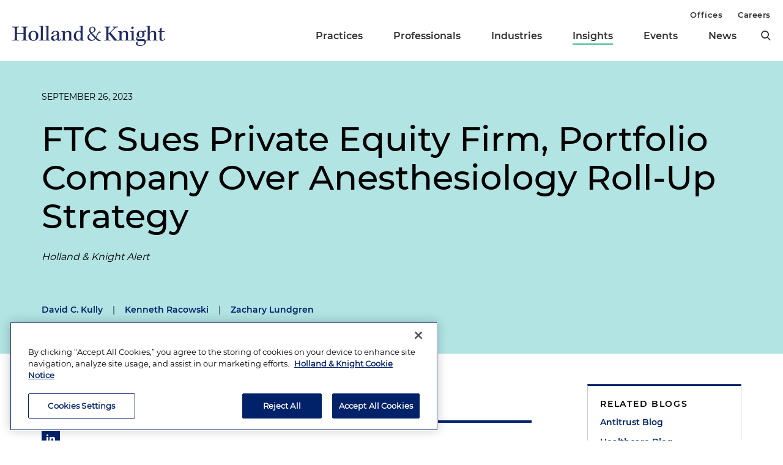

--- FILE ---
content_type: text/html; charset=utf-8
request_url: https://www.hklaw.com/en/insights/publications/2023/09/ftc-sues-private-equity-firm-portfolio-company-over-anesthesiology
body_size: 18206
content:



<!DOCTYPE html>

<html lang="en">
<head>
    

    <!-- OneTrust Cookies Consent Notice start -->
    <script src="https://cdn.cookielaw.org/scripttemplates/otSDKStub.js" type="text/javascript" charset="UTF-8" data-domain-script="75996dfb-d80c-4fde-8d47-25cde284da8b"></script>
    <script type="text/javascript" src="https://cdn.cookielaw.org/consent/75996dfb-d80c-4fde-8d47-25cde284da8b/OtAutoBlock.js"></script>
    <script type="text/javascript">
        function OptanonWrapper() {
            // Get initial OnetrustActiveGroups ids
            if (typeof OptanonWrapperCount == "undefined") {
                otGetInitialGrps();
            }

            //Delete cookies
            otDeleteCookie(otIniGrps);

            // Assign OnetrustActiveGroups to custom variable
            function otGetInitialGrps() {
                OptanonWrapperCount = '';
                otIniGrps = OnetrustActiveGroups;
                //console.log("otGetInitialGrps", otIniGrps)
            }

            function otDeleteCookie(iniOptGrpId) {
                var otDomainGrps = JSON.parse(JSON.stringify(Optanon.GetDomainData().Groups));
                var otDeletedGrpIds = otGetInactiveId(iniOptGrpId, OnetrustActiveGroups);

                if (otDeletedGrpIds.length != 0 && otDomainGrps.length != 0) {
                    for (var i = 0; i < otDomainGrps.length; i++) {
                        //Check if CustomGroupId matches
                        if (otDomainGrps[i]['CustomGroupId'] != '' && otDeletedGrpIds.includes(otDomainGrps[i]['CustomGroupId'])) {
                            for (var j = 0; j < otDomainGrps[i]['Cookies'].length; j++) {
                                //console.log("otDeleteCookie",otDomainGrps[i]['Cookies'][j]['Name'])
                                //Delete cookie
                                eraseCookie(otDomainGrps[i]['Cookies'][j]['Name']);
                            }
                        }

                        //Check if Hostid matches
                        if (otDomainGrps[i]['Hosts'].length != 0) {
                            for (var j = 0; j < otDomainGrps[i]['Hosts'].length; j++) {
                                //Check if HostId presents in the deleted list and cookie array is not blank
                                if (otDeletedGrpIds.includes(otDomainGrps[i]['Hosts'][j]['HostId']) && otDomainGrps[i]['Hosts'][j]['Cookies'].length != 0) {
                                    for (var k = 0; k < otDomainGrps[i]['Hosts'][j]['Cookies'].length; k++) {
                                        //Delete cookie
                                        eraseCookie(otDomainGrps[i]['Hosts'][j]['Cookies'][k]['Name']);
                                    }
                                }
                            }
                        }

                        //Manually delete GA4 cookie
                        if (cookieExists('_ga_VS7NE774EZ')) {
                            eraseCookie('_ga_VS7NE774EZ');
                        }
                    }
                }

                otGetInitialGrps(); //Reassign new group ids
            }

            //Get inactive ids
            function otGetInactiveId(customIniId, otActiveGrp) {
                //Initial OnetrustActiveGroups
                // console.log("otGetInactiveId",customIniId)
                customIniId = customIniId.split(",");
                customIniId = customIniId.filter(Boolean);

                //After action OnetrustActiveGroups
                otActiveGrp = otActiveGrp.split(",");
                otActiveGrp = otActiveGrp.filter(Boolean);

                var result = [];
                for (var i = 0; i < customIniId.length; i++) {
                    if (otActiveGrp.indexOf(customIniId[i]) <= -1) {
                        result.push(customIniId[i]);
                    }
                }

                return result;
            }

            //Check if cookie exists
            function cookieExists(name) {
                var cks = document.cookie.split(';');
                for (i = 0; i < cks.length; i++)
                    if (cks[i].split('=')[0].trim() == name) return true;
            }

            //Delete cookie
            function eraseCookie(name) {
                if (name.includes('_gat_UA-')) {
                    name += '28805638-1'; // need to hardcode GA ID, so that it's deleted immediately
                }

                //Delete root path cookies
                domainName = window.location.hostname.substring(window.location.hostname.indexOf('.'), window.location.hostname.length); // need to do this due to hosting/ssl certs
                document.cookie = name + '=; Max-Age=-99999999; Path=/;Domain=' + domainName;
                document.cookie = name + '=; Max-Age=-99999999; Path=/;';

                //Delete LSO incase LSO being used, cna be commented out.
                localStorage.removeItem(name);

                //Check for the current path of the page
                pathArray = window.location.pathname.split('/');

                //Loop through path hierarchy and delete potential cookies at each path.
                for (var i = 0; i < pathArray.length; i++) {
                    if (pathArray[i]) {
                        //Build the path string from the Path Array e.g /site/login
                        var currentPath = pathArray.slice(0, i + 1).join('/');
                        document.cookie = name + '=; Max-Age=-99999999; Path=' + currentPath + ';Domain=' + domainName;
                        document.cookie = name + '=; Max-Age=-99999999; Path=' + currentPath + ';';
                        //Maybe path has a trailing slash!
                        document.cookie = name + '=; Max-Age=-99999999; Path=' + currentPath + '/;Domain=' + domainName;
                        document.cookie = name + '=; Max-Age=-99999999; Path=' + currentPath + '/;';
                    }
                }
            }
        }
    </script>
    <!-- OneTrust Cookies Consent Notice end -->


        <!-- Google Tag Manager -->
        <script>
        (function(w,d,s,l,i){w[l]=w[l]||[];w[l].push({'gtm.start':
        new Date().getTime(),event:'gtm.js'});var f=d.getElementsByTagName(s)[0],
        j=d.createElement(s),dl=l!='dataLayer'?'&l='+l:'';j.async=true;j.src=
        'https://www.googletagmanager.com/gtm.js?id='+i+dl;f.parentNode.insertBefore(j,f);
        })(window,document,'script','dataLayer','GTM-N3LVKJ5');
        </script>
        <!-- End Google Tag Manager -->

    <meta name="viewport" content="width=device-width, initial-scale=1">
    <meta charset="UTF-8">
    <meta http-equiv="X-UA-Compatible" content="ie=edge">

    <title>FTC Sues Private Equity Firm, Portfolio Company Over Anesthesiology Roll-Up Strategy | Insights | Holland &amp; Knight</title>
    <meta name="title" content="FTC Sues Private Equity Firm, Portfolio Company Over Anesthesiology Roll-Up Strategy | Insights | Holland &amp; Knight" />
<meta name="description" content="The FTC sued a private equity firm in the U.S. District Court for the Southern District of Texas over an alleged decade-long &quot;roll-up&quot; strategy to consolidate anesthesiology practices in Texas." />
<meta name="keywords" content="Federal Trade Commission FTC, private equity roll-up strategy, consolidate anesthesiology practices, Texas anesthesiology practice, Department of Justice Antitrust Division, antitrust enforcement action" />

    <link rel="canonical" href="https://www.hklaw.com/en/insights/publications/2023/09/ftc-sues-private-equity-firm-portfolio-company-over-anesthesiology" />

<meta property="og:url" content="https://www.hklaw.com/en/insights/publications/2023/09/ftc-sues-private-equity-firm-portfolio-company-over-anesthesiology" />
<meta property="og:type" content="website" />
<meta property="og:title" content="FTC Sues Private Equity Firm, Portfolio Company Over Anesthesiology Roll-Up Strategy | Insights | Holland &amp; Knight" />
<meta property="og:description" content="" />

    <meta property="og:image" content="https://www.hklaw.com/-/media/images/twittercards/hk_opengraph.png?rev=ec0d75523b1f4e68920e3e1b42304866&amp;sc_lang=en&amp;hash=3345DDE33F8D43A99B42BABA11D22AF8" />

<meta name="twitter:card" content="summary_large_image">
<meta name="twitter:site" content="">
<meta name="twitter:title" content="FTC Sues Private Equity Firm, Portfolio Company Over Anesthesiology Roll-Up Strategy | Insights | Holland &amp; Knight">
<meta name="twitter:description" content="">

    <meta name="twitter:image:src" content="https://www.hklaw.com/-/media/images/twittercards/hk_twitter_card.png?rev=ed4e2c2bafc247469547342299071b2f&amp;sc_lang=en&amp;hash=98A0A6EF52623D0A1A598D8B4D70C06E">

    <meta name="oni_section" content="insights">

        <link rel="alternate" hreflang="en" href="https://www.hklaw.com/en/insights/publications/2023/09/ftc-sues-private-equity-firm-portfolio-company-over-anesthesiology" />

        <meta name="industry" content="Healthcare &amp; Life Sciences" />

        <meta name="practice" content="Antitrust" />
        <meta name="practice" content="Compliance Services" />
        <meta name="practice" content="Consumer Protection Defense and Compliance" />
        <meta name="practice" content="Healthcare" />
        <meta name="practice" content="Healthcare Antitrust" />
        <meta name="practice" content="Litigation and Dispute Resolution" />
        <meta name="practice" content="Private Equity" />

        <meta name="author" content="David C. Kully" />
        <meta name="author" content="Kenneth Racowski" />
        <meta name="author" content="Zachary Lundgren" />


    <link rel="stylesheet" href="/assets/public/main.v-y3ijnbsxqxkeuxk6ihzn3w.css">
</head>
<body>
        <!-- Google Tag Manager (noscript) -->
        <noscript>
            <iframe src="https://www.googletagmanager.com/ns.html?id=GTM-N3LVKJ5"
                    height="0" width="0" style="display:none;visibility:hidden"></iframe>
        </noscript>
        <!-- End Google Tag Manager (noscript) -->

    <!--stopindex--> 

    <div class="app" id="app">
        <a class="hidden-content" href="#content">Skip to content</a>
        <div is="navbar" inline-template="inline-template" v-bind:search-landing-url="'/en/search'">
    <header>
        <div class="navbar__filler" v-bind:class="{ 'navbar__filler--show': isNavLocked }"></div>
        <div class="navbar " v-bind:class="{ 'navbar--nav-locked': isNavLocked }">
            <div class="navbar__wrapper container">
                <div class="navbar__primary">

                    <a class="navbar__logo-link" href="/">
                            <img class="navbar__logo" src="/-/media/images/global/hklogo_full.png?rev=59945fa4d93f4c72862de43f8622186a&amp;sc_lang=en&amp;hash=E540B32F80CDCB6E89401827A4AEE8B6" alt="Holland &amp; Knight" />
                            <img class="navbar__logo-mobile" src="/-/media/images/global/hklogo_full.png?rev=59945fa4d93f4c72862de43f8622186a&amp;sc_lang=en&amp;hash=E540B32F80CDCB6E89401827A4AEE8B6" alt="Holland &amp; Knight" />
                    </a>

                    <div class="navbar__links" v-bind:class="{ 'navbar__links--visible': isMenuOpen }">
                        <div class="navbar__primary-links">
                                    <div class="navbar__item navbar__item--primary">
                                        <a class="navbar__link navbar__link--primary "
                                           target=""
                                           rel=""
                                           href="/en/services/practices">Practices</a>
                                    </div>
                                    <div class="navbar__item navbar__item--primary">
                                        <a class="navbar__link navbar__link--primary "
                                           target=""
                                           rel=""
                                           href="/en/professionals">Professionals</a>
                                    </div>
                                    <div class="navbar__item navbar__item--primary">
                                        <a class="navbar__link navbar__link--primary "
                                           target=""
                                           rel=""
                                           href="/en/services/industries">Industries</a>
                                    </div>
                                    <div class="navbar__item navbar__item--primary">
                                        <a class="navbar__link navbar__link--primary navbar__link--active"
                                           target=""
                                           rel=""
                                           href="/en/insights">Insights</a>
                                    </div>
                                    <div class="navbar__item navbar__item--primary">
                                        <a class="navbar__link navbar__link--primary "
                                           target=""
                                           rel=""
                                           href="/en/events">Events</a>
                                    </div>
                                    <div class="navbar__item navbar__item--primary">
                                        <a class="navbar__link navbar__link--primary "
                                           target=""
                                           rel=""
                                           href="/en/news">News</a>
                                    </div>
                            <button aria-label="search" class="icon icon__search navbar__search" v-on:click="toggleSearch()"></button>
                            <button aria-label="close" class="icon navbar__close-search" v-on:click="closeSearch()" v-bind:class="{ 'navbar__close-search--visible': isSearchOpen }"></button>
                        </div>
                        <div class="navbar__secondary-links">
                                <div class="navbar__item navbar__item--secondary">
                                    <a class="navbar__link navbar__link--secondary "
                                       href="/en/offices"
                                       target=""
                                       rel="">
                                        Offices
                                    </a>
                                </div>
                                <div class="navbar__item navbar__item--secondary">
                                    <a class="navbar__link navbar__link--secondary "
                                       href="/en/careers"
                                       target=""
                                       rel="">
                                        Careers
                                    </a>
                                </div>
                        </div>
                    </div>
                    <div class="navbar__icons">
                        <button class="icon icon__search navbar__mobile-search" v-on:click="openSearch()" v-bind:class="{ 'navbar__mobile-search--hidden': isSearchOpen }"></button>
                        <button class="icon navbar__close-search navbar__mobile-close" v-on:click="closeSearch()" v-bind:class="{ 'navbar__close-search--visible': isSearchOpen }"></button>
                        <button class="navbar__hamburger" v-on:click="openMenu()" v-bind:class="{ 'navbar__hamburger--hidden': isMenuOpen }">Menu</button>
                        <button class="navbar__close" v-on:click="closeMenu()" v-bind:class="{ 'navbar__close--visible': isMenuOpen }"></button>
                    </div>
                </div>
            </div>

            <div class="navbar__search-wrapper" v-bind:class="{ 'navbar__search-wrapper--visible': isSearchOpen }">
                <div class="navbar__search-inner container container--small">
                    <div class="navbar__search-title">Refine search by section</div>
                    <form>
                        <fieldset>
                            <legend style="display: none;"> Refine Search Filters</legend>
                            <div class="navbar__search-filters">
                                <div class="navbar__search-filter-wrapper">
                                    <input v-model="segment" class="navbar__search-filter-option"  aria-label="search-filter-all" name="search-filter" type="radio" id="all-filter" value="" /><span class="navbar__search-filter-button"></span>
                                    <label class="navbar__search-filter-label" for="all-filter">Full Site</label>
                                </div>

                                    <div class="navbar__search-filter-wrapper">
                                        <input v-model="segment" class="navbar__search-filter-option" aria-label="search-filter-Professionals" name="search-filter" type="radio" id="Professionals-filter" value="lawyers" /><span class="navbar__search-filter-button"></span>
                                        <label class="navbar__search-filter-label" for="Professionals-filter">Professionals</label>
                                    </div>
                                    <div class="navbar__search-filter-wrapper">
                                        <input v-model="segment" class="navbar__search-filter-option" aria-label="search-filter-Practices" name="search-filter" type="radio" id="Practices-filter" value="practices" /><span class="navbar__search-filter-button"></span>
                                        <label class="navbar__search-filter-label" for="Practices-filter">Practices</label>
                                    </div>
                                    <div class="navbar__search-filter-wrapper">
                                        <input v-model="segment" class="navbar__search-filter-option" aria-label="search-filter-Industries" name="search-filter" type="radio" id="Industries-filter" value="industries" /><span class="navbar__search-filter-button"></span>
                                        <label class="navbar__search-filter-label" for="Industries-filter">Industries</label>
                                    </div>
                                    <div class="navbar__search-filter-wrapper">
                                        <input v-model="segment" class="navbar__search-filter-option" aria-label="search-filter-Insights" name="search-filter" type="radio" id="Insights-filter" value="insights" /><span class="navbar__search-filter-button"></span>
                                        <label class="navbar__search-filter-label" for="Insights-filter">Insights</label>
                                    </div>
                                    <div class="navbar__search-filter-wrapper">
                                        <input v-model="segment" class="navbar__search-filter-option" aria-label="search-filter-Events" name="search-filter" type="radio" id="Events-filter" value="events" /><span class="navbar__search-filter-button"></span>
                                        <label class="navbar__search-filter-label" for="Events-filter">Events</label>
                                    </div>
                                    <div class="navbar__search-filter-wrapper">
                                        <input v-model="segment" class="navbar__search-filter-option" aria-label="search-filter-News" name="search-filter" type="radio" id="News-filter" value="news" /><span class="navbar__search-filter-button"></span>
                                        <label class="navbar__search-filter-label" for="News-filter">News</label>
                                    </div>
                                    <div class="navbar__search-filter-wrapper">
                                        <input v-model="segment" class="navbar__search-filter-option" aria-label="search-filter-Case Studies" name="search-filter" type="radio" id="Case Studies-filter" value="casestudies" /><span class="navbar__search-filter-button"></span>
                                        <label class="navbar__search-filter-label" for="Case Studies-filter">Case Studies</label>
                                    </div>
                            </div>

                            <div class="navbar__search-input-wrapper">
                                <input class="navbar__search-input"
                                       ref="sitesearchinput"
                                       placeholder="Search"
                                       v-bind:value="keyword"
                                       aria-label="Search Input"
                                       v-on:input="keyword = $event.target.value; updateTypeahead()"
                                       v-on:keyup.enter="navigateToSiteSearchResults()" />

                                <button aria-label="Perform Search" class="icon navbar__search-input-icon" v-on:click="navigateToSiteSearchResults()" type="button"></button>
                            </div>

                            <!-- Typeahead-->
                            <div class="typeahead" v-show="shouldShowTypeahead">
                                <ul class="typeahead__results">
                                    <li class="typeahead__result" v-for="(result, i) in typeaheadResults" v-bind:key="result.url + i">
                                        <a class="typeahead__link" v-bind:href="result.url" v-text="result.name"></a>
                                    </li>

                                    <li class="typeahead__result">
                                        <button class="typeahead__link typeahead__link--view-all" v-on:click="navigateToSiteSearchResults">View All Matching Results</button>
                                    </li>
                                </ul>
                            </div>
                        </fieldset>
                    </form>
                </div>
            </div>
        </div>
    </header>
</div>

        <div role="main" id="content">
                <div class="article-hero article-hero--no-image" style="background-color:#B1E4E3">
        <div class="container container--small">
            <div class="article-hero__wrapper">
                
                <div class="article-hero__info-col">

                        <div class="article-hero__date">September 26, 2023</div>

                    <div class="article-hero__title-section">
                        <h1 class="article-hero__title">FTC Sues Private Equity Firm, Portfolio Company Over Anesthesiology Roll-Up Strategy</h1>

                                                    <div class="article-hero__emphasized-source">Holland & Knight Alert</div>

                    </div>
                    <div class="article-hero__meta">
                                                    <div class="article-hero__authors">
                                        <a class="article-hero__author" href="/en/professionals/k/kully-david-c">David C. Kully</a>
                                        <span class="pipe-divider article-hero__divider">|</span>
                                        <a class="article-hero__author" href="/en/professionals/r/racowski-kenneth">Kenneth Racowski</a>
                                        <span class="pipe-divider article-hero__divider">|</span>
                                        <a class="article-hero__author" href="/en/professionals/l/lundgren-zachary-p-t">Zachary Lundgren</a>
                            </div>
                    </div>
                </div>
            </div>
        </div>
    </div>


<div class="container container--small">
    <div class="article-columns">
        <div class="article-columns__left">
                <div class="social-icons">
                <a href="https://pdf.hklaw.com/pdfrenderer.svc/v1/abcpdf11/GetRenderedPdfByUrl/FTC Sues Private Equity Firm Portfolio Company Over Anesthesiology.pdf/?url=https%3a%2f%2fwww.hklaw.com%2fen%2finsights%2fpublications%2f2023%2f09%2fftc-sues-private-equity-firm-portfolio-company-over-anesthesiology%3fpdf%3d1" target="_blank" rel="noopener" class="social-icons__icon social-icons__icon--pdf"></a>
                <a href="mailto:?subject=Check%20out%20this%20article%20from%20Holland%20%26%20Knight&amp;body=https%3a%2f%2fwww.hklaw.com%2fen%2finsights%2fpublications%2f2023%2f09%2fftc-sues-private-equity-firm-portfolio-company-over-anesthesiology" target="" rel="" class="social-icons__icon social-icons__icon--email"></a>
                <a href="https://www.linkedin.com/sharing/share-offsite/?url=https%3a%2f%2fwww.hklaw.com%2fen%2finsights%2fpublications%2f2023%2f09%2fftc-sues-private-equity-firm-portfolio-company-over-anesthesiology" target="_blank" rel="noopener" class="social-icons__icon social-icons__icon--linkedin"></a>
                <a href="https://twitter.com/intent/tweet?text=FTC%20Sues%20Private%20Equity%20Firm%2C%20Portfolio%20Company%20Over%20Anesthesiology%20Roll-Up%20Strategy%20%7C&amp;url=https%3a%2f%2fwww.hklaw.com%2fen%2finsights%2fpublications%2f2023%2f09%2fftc-sues-private-equity-firm-portfolio-company-over-anesthesiology" target="_blank" rel="noopener" class="social-icons__icon social-icons__icon--twitter"></a>
                <a href="https://www.facebook.com/sharer/sharer.php?u=https%3a%2f%2fwww.hklaw.com%2fen%2finsights%2fpublications%2f2023%2f09%2fftc-sues-private-equity-firm-portfolio-company-over-anesthesiology" target="_blank" rel="noopener" class="social-icons__icon social-icons__icon--facebook"></a>
    </div>

            
            <div class="section__list">
    <div class="section
          
          
          section--reduced-section">

            <h2 class="page__section-heading">Highlights</h2>

        <div class="section__content">
                <div class="highlights">
            <!--startindex-->
    <div class="rte  body-copy">
        <ul>
    <li>The Federal Trade Commission (FTC) challenged a decade-long acquisition strategy by a private equity firm that the FTC alleges resulted in undue concentration in anesthesiology groups in Texas.</li>
    <li>This novel lawsuit comes on the heels of increased agency discussion regarding "roll-up" strategies, especially in the healthcare sphere.</li>
    <li>Firms should be aware that the FTC and U.S. Department of Justice (DOJ) are now willing to challenge such roll-up strategies in court.</li>
</ul>
    </div>
    <!--stopindex-->

    </div>

        </div>
    </div>
    <div class="section
          
          
          section--reduced-section">


        <div class="section__content">
                <!--startindex-->
    <div class="rte  body-copy">
        <p>The Federal Trade Commission (FTC) on Sept. 21, 2023, sued a private equity firm in the U.S. District Court for the Southern District of Texas over an alleged decade-long "roll-up" strategy to consolidate anesthesiology practices in Texas.</p>
<h2>Case Background</h2>
<p>The FTC alleges that the private equity firm Welsh, Carson, Anderson &amp; Stowe created U.S. Anesthesia Partners Inc. (USAP) in 2012 "for the purpose of rolling up anesthesia practices in Texas." According to the FTC, Welsh Carson and USAP have since 1) acquired nearly every large anesthesia practice in Texas, raising each acquired practice's rates, 2) established price-setting arrangements with independent anesthesia groups in Texas they did not acquire, and 3) entered a market allocation agreement with a significant anesthesia provider to avoid competing with the rival group. The result &ndash; according to FTC Chair Lina Khan, who published an <a rel="noopener noreferrer" rel="noopener noreferrer" href="https://www.ft.com/content/93103af9-768a-4545-9166-20389c254edc" target="_blank">op-ed in the <em>Financial Times</em></a> on the same day as the FTC brought its lawsuit &ndash; is that USAP "is now the dominant provider of anesthesia services in Texas" and "patients, employers, hospitals and insurers have been left with fewer choices and higher costs." The FTC's complaint seeks a permanent injunction and "structural relief" &ndash; likely unwinding certain past transactions &ndash; to remedy what it claims are violations by Welsh Carson and USAP's violations of the Sherman Act, Clayton Act and FTC Act.</p>
<p>The FTC's action follows through on repeated threats by its leaders and leaders of the U.S. Department of Justice (DOJ) Antitrust Division. The antitrust agencies have repeatedly signaled their concerns with what they have described as private equity roll-up strategies &ndash; a series of multiple transactions in one market the agencies contend lead to undue concentration in that market &ndash; with those threats often directed at acquisitions of healthcare provider practices. They have signaled their concerns in speeches by agency leaders, the FTC's enforcement proceedings against veterinary clinics (resolved through settlements), new proposed reporting requirements under the Hart-Scott-Rodino (HSR) Antitrust Improvements Act and proposed revisions to their Merger Guidelines.</p>
<p>With this lawsuit, the FTC has confirmed that, in this administration, risks of challenges to serial acquisitions across large spans of time are real and that owners of healthcare providers are in the agencies' crosshairs. The antitrust agencies' recent litigation track record certainly raises questions about the ultimate litigation outcome. Welsh Carson will likely contest the FTC's decision to name it as a defendant. Khan explained in her <em>Financial Times</em> op-ed that the antitrust laws "may apply" to parent companies and investors when they "directly participate or conspire to participate in anti-competitive conduct." At least with respect allegations that Welsh Carson conspired with its own portfolio company, there likely will be litigation over whether such a conspiracy is cognizable under the antitrust laws. Other likely issues in the litigation will be whether a "hospital-only" market will be sustainable, as the parties will likely point to other anesthesiology providers in Texas. But regardless of the ultimate outcome of the litigation, companies that have pursued roll-up strategies in healthcare and other industries might need to evaluate their market positions and their potential risks of being targeted by a similar action in the future and should work with antitrust counsel to evaluate that risk.</p>
<h2>Past Signals Regarding "Roll-Up" Strategies</h2>
<p>In the months leading up to the instant lawsuit against Welsh Carson and USAP, the FTC and the DOJ's Antitrust Division expressed growing concern with so-called "roll-up" strategies by private equity firms that acquire multiple players in a single industry.</p>
<p>First, leaders in both agencies <a rel="noopener noreferrer" rel="noopener noreferrer" href="https://www.hklaw.com/en/insights/publications/2023/01/private-equity-under-the-microscope" target="_blank">have commented</a> that the agencies had their sights set on roll-ups. Andrew Forman, Deputy Assistant Attorney General at the DOJ, stated in a <a rel="noopener noreferrer" rel="noopener noreferrer" href="https://www.justice.gov/opa/speech/deputy-assistant-attorney-general-andrew-forman-delivers-keynote-abas-antitrust" target="_blank">June 2022 speech</a> that, specifically in the healthcare space, the DOJ was "focused on potential antitrust enforcement on private equity 'roll-ups,' namely whether in particular circumstances a series of often smaller transactions can cumulatively or otherwise lead to a substantial lessening of competition or tendency to create a monopoly." Jonathan Kanter, the DOJ's Assistant Attorney General, also stated <a rel="noopener noreferrer" rel="noopener noreferrer" href="https://www.ft.com/content/7f4cc882-1444-4ea3-8a31-c382364aace1" target="_blank">in an interview</a> with the <em>Financial Times</em> that the DOJ was confronting private equity roll-ups, and that, "to be effective, we cannot just look at each individual deal in a vacuum detached from the private equity firm." Further, Khan echoed these comments in <a rel="noopener noreferrer" rel="noopener noreferrer" href="https://www.ft.com/content/ef9e4ce8-ab9a-45b3-ad91-7877f0e1c797" target="_blank">another interview</a> with the <em>Financial Times</em>, stating that "[e]very individual transaction [by a private equity firm] might not raise problems, but in the aggregate you've got a huge private equity firm controlling, say, veterinary clinics. So that's a concern."</p>
<p>Second, as Khan referenced in her comment, the FTC brought an <a rel="noopener noreferrer" rel="noopener noreferrer" href="https://www.ftc.gov/news-events/news/press-releases/2022/06/ftc-acts-protect-pet-owners-private-equity-firms-anticompetitive-acquisition-veterinary-services" target="_blank">antitrust enforcement action</a> against private equity firm JAB Consumer Partners based on JAB's acquisition of a series of veterinary clinics. According to <a rel="noopener noreferrer" rel="noopener noreferrer" href="https://www.ftc.gov/news-events/news/press-releases/2022/06/ftc-acts-protect-pet-owners-private-equity-firms-anticompetitive-acquisition-veterinary-services" target="_blank">Holly Vedova</a>, Director of the FTC's Bureau of Competition, "[p]rivate equity firms increasingly engage in roll up strategies that allow them to accrue market power off the Commission's radar." To prevent JAB from continuing with that strategy &ndash; which the FTC characterized as "serial acquisitions of 'buy and buy' tactics" &ndash; the FTC demanded that JAB agree to obtain prior approval from the FTC before acquiring any further veterinary clinics within 25 miles of any other clinics the company owned in California or Texas and to provide prior notice to the FTC of any clinic acquisitions anywhere in the United States (even if not reportable under the HSR regulations).</p>
<p>Third, on June 27, 2023, the FTC <a rel="noopener noreferrer" rel="noopener noreferrer" href="https://www.ftc.gov/news-events/news/press-releases/2023/06/ftc-doj-propose-changes-hsr-form-more-effective-efficient-merger-review" target="_blank">announced</a> its intention to expand the information parties must provide to the antitrust agencies with HSR filings. The <a rel="noopener noreferrer" rel="noopener noreferrer" href="https://www.ftc.gov/system/files/ftc_gov/pdf/p239300_proposed_amendments_to_hsr_rules_form_instructions_2023.pdf" target="_blank">new proposal</a> imposed several new reporting requirements, including a <a rel="noopener noreferrer" rel="noopener noreferrer" href="https://www.hklaw.com/en/insights/publications/2023/06/killing-deals-softly-ftc-proposes-107-hour-increase" target="_blank">new requirement</a> tailored to uncover serial acquisitions or roll-up strategies. Under this proposal, merging parties would be required to identify all prior acquisitions of any size in the preceding 10 years in any industry in which the merging parties report a horizontal overlap. This proposed requirement further reflects the agencies' views that the cumulative effect of a series of small transactions can violate the antitrust laws, even if no single transaction might substantially lessen competition or tend to create a monopoly in violation of Section 7 of the Clayton Act. If this provision of the FTC's proposed HSR reporting regulations are ultimately finalized, merging parties will for the first time provide advance notice of roll-up efforts.</p>
<p>Finally, on July 19, 2023, the FTC and DOJ jointly <a rel="noopener noreferrer" rel="noopener noreferrer" href="https://www.justice.gov/opa/pr/justice-department-and-ftc-seek-comment-draft-merger-guidelines" target="_blank">announced</a> the release of revised <a rel="noopener noreferrer" rel="noopener noreferrer" href="https://www.justice.gov/d9/2023-07/2023-draft-merger-guidelines_0.pdf" target="_blank">Merger Guidelines</a> that would <a rel="noopener noreferrer" rel="noopener noreferrer" href="https://www.hklaw.com/en/insights/publications/2023/07/revised-merger-guidelines-would-expand-reviews-and-limit-combinations" target="_blank">significantly expand</a> the number and types of transactions subject to antitrust challenge. Among other things, the draft guidelines indicate that the FTC and DOJ will consider whether a transaction under review is part of the acquiring company's roll-up strategy of multiple acquisitions in a single industry. The FTC and DOJ state that they may consider the cumulative effect of the pattern of acquisitions on competition, rather than simply focusing on the impact of the latest transaction. As with the above signals, the agencies' proposed guidelines further reflect their growing concern about so-called roll-up strategies.</p>
<h2>Pending Lawsuit Against Texas Anesthesiology Group</h2>
<p>While the FTC and DOJ had voiced concerns about roll-up strategies, the new complaint against Welsh Carson and USAP constitutes their first litigated challenge to such a strategy. The 416-paragraph, 106-page <a rel="noopener noreferrer" rel="noopener noreferrer" href="https://www.ftc.gov/system/files/ftc_gov/pdf/2010031usapcomplaintpublic.pdf" target="_blank">complaint</a> alleges that Welsh Carson and USAP's efforts since 2012 to acquire anesthesia practices across Houston, Dallas, Austin and other parts of Texas and strike agreements with independent anesthesiologist groups constitutes an unlawful anticompetitive scheme to suppress competition and raise prices under the Sherman Act, Clayton Act and FTC Act.</p>
<p>The FTC's complaint alleges that Welsh Carson, a private equity firm, founded USAP in 2012 "for the purpose of rolling up anesthesia practices in Texas" and consolidated and monopolized the Texas anesthesiology market through a three-part strategy. First, the FTC alleges that Welsh Carson and USAP executed a roll-up acquisition scheme, systematically acquiring multiple large anesthesiology practices in Texas to achieve a dominant market position and drive up prices. The FTC alleges that USAP has combined 17 anesthesia practices across Texas, such that USAP now controls nearly 60 percent of hospital-only anesthesia costs statewide and approximately 43 percent of cases, and that USAP is more than 10 times larger than the next-largest anesthesiology group by revenue and seven times larger by volume of cases. Moreover, the FTC alleges that, with each acquisition, USAP raised the acquired group's rates to USAP's higher rates. The FTC alleges that, although USAP charges the highest rates of any anesthesiology group in Houston, Dallas and Austin, it has retained nearly 100 percent of its hospital contracts because hospitals have nowhere else to turn.</p>
<p>The second part of Welsh Carson and USAP's alleged strategy has been to enter into price-setting arrangements with independent anesthesiology groups that USAP has not acquired. These agreements, according to the FTC, have allowed USAP to bill payers for the anesthesia services offered by both groups at USAP's higher rates, further driving up prices for anesthesiology services.</p>
<p>Lastly, the FTC alleges that Welsh Carson and USAP have further impeded competition by reaching a market allocation agreement with a large rival anesthesiology provider, the identity of which is not disclosed in the redacted version of the complaint filed by the FTC on the public docket.</p>
<p>Through this alleged three-part roll-up strategy, FTC claims that Welsh Carson and USAP have harmed consumers and competition by driving up the price of anesthesiology services in Texas. The FTC alleges that USAP has so increased its negotiating leverage that insurers cannot effectively constrain USAP's demands to raise prices, and USAP has used this leverage to significantly increase prices for hospital-only anesthesiology services in Houston, Dallas, Austin and the rest of Texas.</p>
<h2>Takeaways</h2>
<p>The FTC's lawsuit makes plain that the FTC and DOJ's previous statements targeting roll-up were not idle threats. In the healthcare context &ndash; a focus of significant attention by the antitrust agencies &ndash; the agencies maintain the position that private equity roll-up strategies pose material antitrust concerns and have now indicated their willingness to challenge the cumulative effect of past acquisitions and sue to seek to potentially unwind such serial acquisitions. The legitimacy of the agencies' position remains subject to judicial review, but firms should consider the potential risks of serial acquisitions in the same industry &ndash; individually and in the aggregate &ndash; as such efforts may now be ripe for agency challenge.</p>
<p>Holland &amp; Knight's <a rel="noopener noreferrer" rel="noopener noreferrer" href="https://www.hklaw.com/en/services/practices/litigation-and-dispute-resolution/antitrust" target="_blank">Antitrust Team</a> is available to assist in any review by private equity companies of their market positions and potential exposure.</p>
<hr />
<p><span style="font-size: 13px;">Information contained in this alert is for the general education and knowledge of our readers. It is not designed to be, and should not be used as, the sole source of information when analyzing and resolving a legal problem, and it should not be substituted for legal advice, which relies on a specific factual analysis. Moreover, the laws of each jurisdiction are different and are constantly changing. This information is not intended to create, and receipt of it does not constitute, an attorney-client relationship. If you have specific questions regarding a particular fact situation, we urge you to consult the authors of this publication, your Holland &amp; Knight representative or other competent legal counsel.</span></p>
<hr />
    </div>
    <!--stopindex-->

        </div>
    </div>
</div>
        </div>
        <div class="article-columns__right">
            
                <div class="sidebar">
                <div class="sidebar__section">
                        <div class="link-box">
                <div class="link-box__category">
                    <h2 class="link-box__title">Related Blogs</h2>
                            <a class="link-box__link" href="/en/insights/blogs/antitrust-blog" target="" rel="">Antitrust Blog</a>
                            <a class="link-box__link" href="/en/insights/blogs/healthcare-blog" target="" rel="">Healthcare Blog</a>
                </div>
                <div class="link-box__category">
                    <h2 class="link-box__title">Related Practices</h2>
                            <a class="link-box__link" href="/en/services/practices/litigation-and-dispute-resolution/antitrust" target="" rel="">Antitrust</a>
                            <a class="link-box__link" href="/en/services/practices/corporate-transactions-and-finance/compliance-services" target="" rel="">Compliance Services</a>
                            <a class="link-box__link" href="/en/services/practices/litigation-and-dispute-resolution/consumer-protection-defense-and-compliance" target="" rel="">Consumer Protection Defense and Compliance</a>
                            <a class="link-box__link" href="/en/services/practices/healthcare/healthcare" target="" rel="">Healthcare</a>
                            <a class="link-box__link" href="/en/services/practices/healthcare/healthcare-antitrust" target="" rel="">Healthcare Antitrust</a>
                            <a class="link-box__link" href="/en/services/practices/litigation-and-dispute-resolution/litigation-and-dispute-resolution" target="" rel="">Litigation and Dispute Resolution</a>
                            <a class="link-box__link" href="/en/services/practices/corporate-transactions-and-finance/private-equity" target="" rel="">Private Equity</a>
                </div>
                <div class="link-box__category">
                    <h2 class="link-box__title">Related Industry</h2>
                            <a class="link-box__link" href="/en/services/industries/healthcare-life-sciences" target="" rel="">Healthcare & Life Sciences</a>
                </div>
    </div>

                </div>
                <div class="sidebar__section">
                    


    <div class="sidebar-promo" v-cloak v-if="!hasInlineSubscribe">
        <div class="sidebar-promo__text">Subscribe to Updates and Events</div>
        <a class="button--green sidebar-promo__link" href="https://communication.hklaw.com/REACTION/Home/RSForm?RSID=Al3dWaRc1s8vl2xBwS7fevojoS37I4dsWLAfTGB0JA0" target="_blank" rel="noopener">Click to Sign Up</a>
    </div>

                </div>
    </div>

        </div>
    </div>
        <div class="section
          
          
          ">

            <h2 class="page__section-heading">Related Insights</h2>

        <div class="section__content">
            


    <div is="view-more"
         inline-template="inline-template"
         v-bind:results="[{&quot;metaData&quot;:[&quot;&lt;em&gt;Holland &amp; Knight Alert&lt;/em&gt;&quot;],&quot;link&quot;:{&quot;label&quot;:&quot;Revised Hart-Scott-Rodino Thresholds and Filing Fees Take Effect February 17, 2026&quot;,&quot;url&quot;:&quot;/en/insights/publications/2026/01/revised-hart-scott-rodino-thresholds-and-filing-fees-take-effect&quot;,&quot;AbsoluteUrl&quot;:null,&quot;target&quot;:&quot;&quot;,&quot;rel&quot;:&quot;&quot;},&quot;icon&quot;:{&quot;url&quot;:&quot;/-/media/images/icons/insurance/scalesjustice.svg?rev=cd419695ad5d49bc806631da465a68cb&amp;sc_lang=en&amp;hash=4140AA49F1AE55C85007D811FB153C5A&quot;,&quot;alt&quot;:&quot;Scales of Justice&quot;},&quot;image&quot;:{&quot;url&quot;:null,&quot;alt&quot;:null},&quot;date&quot;:&quot;January 20, 2026&quot;,&quot;readingtime&quot;:&quot;4 Minutes&quot;,&quot;source&quot;:null},{&quot;metaData&quot;:[&quot;&quot;],&quot;link&quot;:{&quot;label&quot;:&quot;Charting a Path Forward in 2026: Q4 Healthcare Antitrust Report&quot;,&quot;url&quot;:&quot;/en/insights/media-entities/2025/12/q4-healthcare-antitrust-report&quot;,&quot;AbsoluteUrl&quot;:null,&quot;target&quot;:&quot;&quot;,&quot;rel&quot;:&quot;&quot;},&quot;icon&quot;:{&quot;url&quot;:&quot;/-/media/images/icons/articleicon__doctor.svg?rev=be66004fe352409dad01104c0810dedf&amp;sc_lang=en&amp;hash=3CB146873ECAD7F158C6666228CE0C88&quot;,&quot;alt&quot;:&quot;Doctor&quot;},&quot;image&quot;:{&quot;url&quot;:&quot;/-/media/images/insights/media-entities/2025/12/q4healthcareantitrustreport_multimedia.jpg?rev=1615ce4907dd419a8efc4bb232d2e84e&amp;hash=10B20FE9132570891E924E3063D06981&quot;,&quot;alt&quot;:&quot;Q4 Healthcare Report thumb/still&quot;},&quot;date&quot;:&quot;December 19, 2025&quot;,&quot;readingtime&quot;:null,&quot;source&quot;:null},{&quot;metaData&quot;:[&quot;&lt;em&gt;Holland &amp; Knight Alert&lt;/em&gt;&quot;],&quot;link&quot;:{&quot;label&quot;:&quot;Charting a Path Forward in 2026: Holland &amp; Knight&#39;s Year-End Healthcare Antitrust Report&quot;,&quot;url&quot;:&quot;/en/insights/publications/2025/12/charting-a-path-forward-in-2026-holland-knights-year-end-healthcare&quot;,&quot;AbsoluteUrl&quot;:null,&quot;target&quot;:&quot;&quot;,&quot;rel&quot;:&quot;&quot;},&quot;icon&quot;:{&quot;url&quot;:&quot;/-/media/images/icons/articleicon__doctor.svg?rev=be66004fe352409dad01104c0810dedf&amp;sc_lang=en&amp;hash=3CB146873ECAD7F158C6666228CE0C88&quot;,&quot;alt&quot;:&quot;Doctor&quot;},&quot;image&quot;:{&quot;url&quot;:null,&quot;alt&quot;:null},&quot;date&quot;:&quot;December 18, 2025&quot;,&quot;readingtime&quot;:&quot;21 Minutes&quot;,&quot;source&quot;:null},{&quot;metaData&quot;:[&quot;&lt;em&gt;Holland &amp; Knight Antitrust Blog&lt;/em&gt;&quot;],&quot;link&quot;:{&quot;label&quot;:&quot;As the World Turns: Social Media Evolution Leads to Meta Win Against Monopolization Claims&quot;,&quot;url&quot;:&quot;/en/insights/publications/2025/11/as-the-world-turns-social-media-evolution-leads-to-meta-win&quot;,&quot;AbsoluteUrl&quot;:null,&quot;target&quot;:&quot;&quot;,&quot;rel&quot;:&quot;&quot;},&quot;icon&quot;:{&quot;url&quot;:&quot;/-/media/images/icons/insurance/scalesjustice.svg?rev=cd419695ad5d49bc806631da465a68cb&amp;sc_lang=en&amp;hash=4140AA49F1AE55C85007D811FB153C5A&quot;,&quot;alt&quot;:&quot;Scales of Justice&quot;},&quot;image&quot;:{&quot;url&quot;:null,&quot;alt&quot;:null},&quot;date&quot;:&quot;November 25, 2025&quot;,&quot;readingtime&quot;:&quot;9 Minutes&quot;,&quot;source&quot;:null},{&quot;metaData&quot;:[&quot;&lt;em&gt;Law360&lt;/em&gt;&quot;],&quot;link&quot;:{&quot;label&quot;:&quot;H&#232;rmes Bags Antitrust Win That Clarifies Luxury Tying Claims&quot;,&quot;url&quot;:&quot;/en/insights/publications/2025/10/hermes-bags-antitrust-win-that-clarifies-luxury-tying-claims&quot;,&quot;AbsoluteUrl&quot;:null,&quot;target&quot;:&quot;&quot;,&quot;rel&quot;:&quot;&quot;},&quot;icon&quot;:{&quot;url&quot;:&quot;/-/media/images/icons/insurance/scalesjustice.svg?rev=cd419695ad5d49bc806631da465a68cb&amp;sc_lang=en&amp;hash=4140AA49F1AE55C85007D811FB153C5A&quot;,&quot;alt&quot;:&quot;Scales of Justice&quot;},&quot;image&quot;:{&quot;url&quot;:null,&quot;alt&quot;:null},&quot;date&quot;:&quot;October 17, 2025&quot;,&quot;readingtime&quot;:&quot;&quot;,&quot;source&quot;:null},{&quot;metaData&quot;:[&quot;&lt;em&gt;Holland &amp; Knight Alert&lt;/em&gt;&quot;],&quot;link&quot;:{&quot;label&quot;:&quot;Antitrust Risks and Considerations Related to ESG Initiatives and Net Zero Alliances&quot;,&quot;url&quot;:&quot;/en/insights/publications/2025/09/antitrust-risks-and-considerations-related-to-esg-initiatives&quot;,&quot;AbsoluteUrl&quot;:null,&quot;target&quot;:&quot;&quot;,&quot;rel&quot;:&quot;&quot;},&quot;icon&quot;:{&quot;url&quot;:&quot;/-/media/images/icons/insurance/scalesjustice.svg?rev=cd419695ad5d49bc806631da465a68cb&amp;sc_lang=en&amp;hash=4140AA49F1AE55C85007D811FB153C5A&quot;,&quot;alt&quot;:&quot;Scales of Justice&quot;},&quot;image&quot;:{&quot;url&quot;:null,&quot;alt&quot;:null},&quot;date&quot;:&quot;September 4, 2025&quot;,&quot;readingtime&quot;:&quot;8 Minutes&quot;,&quot;source&quot;:null},{&quot;metaData&quot;:[&quot;&lt;em&gt;Holland &amp; Knight Alert&lt;/em&gt;&quot;],&quot;link&quot;:{&quot;label&quot;:&quot;Is It a TRAP? Training Repayment Agreement Provisions in Uncertain Times&quot;,&quot;url&quot;:&quot;/en/insights/publications/2025/08/is-it-a-trap-training-repayment-agreement-provisions-in-uncertain&quot;,&quot;AbsoluteUrl&quot;:null,&quot;target&quot;:&quot;&quot;,&quot;rel&quot;:&quot;&quot;},&quot;icon&quot;:{&quot;url&quot;:null,&quot;alt&quot;:null},&quot;image&quot;:{&quot;url&quot;:null,&quot;alt&quot;:null},&quot;date&quot;:&quot;August 25, 2025&quot;,&quot;readingtime&quot;:&quot;6 Minutes&quot;,&quot;source&quot;:null},{&quot;metaData&quot;:[&quot;&lt;em&gt;Holland &amp; Knight Antitrust Blog&lt;/em&gt;&quot;],&quot;link&quot;:{&quot;label&quot;:&quot;DOJ Antitrust Division Announces Whistleblower Rewards Program&quot;,&quot;url&quot;:&quot;/en/insights/publications/2025/07/doj-antitrust-division-announces-whistleblower-rewards-program&quot;,&quot;AbsoluteUrl&quot;:null,&quot;target&quot;:&quot;&quot;,&quot;rel&quot;:&quot;&quot;},&quot;icon&quot;:{&quot;url&quot;:&quot;/-/media/images/icons/insurance/scalesjustice.svg?rev=cd419695ad5d49bc806631da465a68cb&amp;sc_lang=en&amp;hash=4140AA49F1AE55C85007D811FB153C5A&quot;,&quot;alt&quot;:&quot;Scales of Justice&quot;},&quot;image&quot;:{&quot;url&quot;:null,&quot;alt&quot;:null},&quot;date&quot;:&quot;July 24, 2025&quot;,&quot;readingtime&quot;:&quot;4 Minutes&quot;,&quot;source&quot;:null},{&quot;metaData&quot;:[&quot;&lt;em&gt;Holland &amp; Knight Alert&lt;/em&gt;&quot;],&quot;link&quot;:{&quot;label&quot;:&quot;Enhanced Noncompetition Bill Becomes Law in Florida&quot;,&quot;url&quot;:&quot;/en/insights/publications/2025/07/enhanced-noncompetition-bill-becomes-law-in-florida&quot;,&quot;AbsoluteUrl&quot;:null,&quot;target&quot;:&quot;&quot;,&quot;rel&quot;:&quot;&quot;},&quot;icon&quot;:{&quot;url&quot;:&quot;/-/media/images/icons/insurance/scalesjustice.svg?rev=cd419695ad5d49bc806631da465a68cb&amp;sc_lang=en&amp;hash=4140AA49F1AE55C85007D811FB153C5A&quot;,&quot;alt&quot;:&quot;Scales of Justice&quot;},&quot;image&quot;:{&quot;url&quot;:null,&quot;alt&quot;:null},&quot;date&quot;:&quot;July 8, 2025&quot;,&quot;readingtime&quot;:&quot;5 Minutes&quot;,&quot;source&quot;:null}]">

        <div class="news-cards">
<div class="news-cards__toggles">
    <button aria-label="toggle-news-card" class="news-cards__card-toggle" v-on:click="toggleCardView" v-bind:class="{ 'news-cards__card-toggle--active': isCardView }">
        <span class="news-cards__card-icon topleft"></span>
        <span class="news-cards__card-icon topright"></span>
        <span class="news-cards__card-icon botleft"></span>
        <span class="news-cards__card-icon botright"></span>
    </button>
    <button aria-label="toggle-news-list" class="news-cards__list-toggle" v-on:click="toggleListView" v-bind:class="{ 'news-cards__list-toggle--active': isListView }">
        <span class="news-cards__list-icon"></span>
        <span class="news-cards__list-icon"></span>
        <span class="news-cards__list-icon"></span>
    </button>
</div>

            <div v-show="isCardView">
                <div is="masonry"
                     v-bind:cols="{default: 3, 896: 2, 640: 1}"
                     v-bind:gutter="30"
                     class="news-cards__cards">
                    <article-tile v-for="insight in results" v-bind="insight"></article-tile>
                </div>
            </div>

            <div class="news-cards__list" v-show="isListView">
                <article-list-item v-for="insight in results" v-bind="insight"></article-list-item>
            </div>

                <div class="expanding-list__view-more-controls">
                    <a href="/en/insights?practice=6a3b3f74-491c-4b44-9b64-5006354b012b" class="button view-more-button">
                        View More
                    </a>
                </div>
        </div>
    </div>

        </div>
    </div>

</div>
        </div>

        

<footer id="footer" class="footer">
    <div class="footer__top">
        <div class="container container--small">
            <div class="footer__cols">
                <div class="footer__text">
                        <img class="footer__logo" alt="Holland &amp; Knight" src="/-/media/images/global/hk_logo_white.png?rev=eff9150434004ebb99a14e3174191322&amp;sc_lang=en&amp;hash=04417C63226294EB6C3BDED1E5232A70" />

                    <div class="footer__slogan">
                        The hallmark of Holland &amp; Knight's success has always been and continues to be legal work of the highest quality, performed by well prepared lawyers who revere their profession and are devoted to their clients.
                    </div>
                </div>
                <div class="footer__links">
                        <a class="footer__link footer__button" href="https://communication.hklaw.com/reaction/Home?RSID=Al3dWaRc1s8vl2xBwS7fevojoS37I4dsWLAfTGB0JA0" target="_blank" rel="noopener">Subscribe to Publications</a>

                        <a class="footer__link outgoing" href="/en/firm/client-payment-information" target="" rel="">Client Payment Information</a>

                        <a class="footer__link outgoing" href="https://www.linkedin.com/groups/1918497/" target="_blank" rel="noopener">Alumni</a>
                </div>
            </div>
        </div>
    </div>
    <div class="footer__bottom">
        <div class="container container--small">
            <div class="footer__cols">
                <div class="footer__legal">
                    <div class="footer__copyright">
                        Attorney Advertising. Copyright © 1996–2026 Holland & Knight LLP. All rights reserved.
                    </div>
                        <a class="footer__legal-link" href="/en/firm/legal">Legal Information</a>
                                            <a class="footer__legal-link" href="/en/firm/legal/privacy">Privacy</a>
                </div>
                <ul class="footer__social">
                        <li><a class="footer__icon footer__icon--linkedin" href="https://www.linkedin.com/company/holland-&amp;-knight-llp/" target="_blank" aria-label="linkedin" rel="noopener"> </a></li>

                        <li><a class="footer__icon footer__icon--twitter" href="https://twitter.com/Holland_Knight" target="_blank" aria-label="twitter" rel="noopener"> </a></li>

                        <li><a class="footer__icon footer__icon--instagram" href="https://www.instagram.com/hollandknightlaw/" target="_blank" aria-label="instagram" rel="noopener"> </a></li>

                        <li><a class="footer__icon footer__icon--facebook" href="https://www.facebook.com/HollandKnightLLP/" target="_blank" aria-label="facebook" rel="noopener"> </a></li>

                        <li><a class="footer__icon footer__icon--youtube-2" href="https://www.youtube.com/c/HollandKnightLLP" target="_blank" aria-label="youtube" rel="noopener"> </a></li>

                </ul>
            </div>
        </div>
    </div>
</footer>
        

<div class="modal-alert" v-show="modalOpen" v-cloak>
    <div class="modal-alert__mask">
        <div class="modal-alert__wrapper">
            <div class="modal-alert__container">
                <div class="modal-alert__header">Email Disclaimer</div>
                <div class="modal-alert__body"><p>Please note that email communications to the firm through this website do not create an attorney-client relationship between you and the firm. Do not send any privileged or confidential information to the firm through this website. Click "accept" below to confirm that you have read and understand this notice.</p></div>
                <div class="modal-alert__buttons">
                    <button class="modal-alert__button modal-alert__accept" v-on:click="accept">Accept</button>
                    <button class="modal-alert__button modal-alert__decline" v-on:click="$root.toggleModal">Decline</button>
                </div>
            </div>
        </div>
    </div>
</div>
    </div>

    <!-- All Vue reusable template definitions -->
    <script type="text/template" id="article-tile">
    <component v-bind:is="link.url ? 'a' : 'div'" v-bind:href="link.url" class="news-cards__card" v-bind:class="link.url ? null : 'news-cards__card--no-link'">
        <img alt="image.alt" class="news-cards__image" v-if="image && image.url" v-bind:src="image.url" />
        <div class="news-cards__container">
            <img alt="news-icon" class="news-cards__icon" v-if="icon && icon.url" v-bind:src="icon.url" />
            <div class="news-cards__headline" v-html="link.label"></div>
            <div class="news-cards__subhead" v-if="source" v-html="source"></div>
            <div class="news-cards__meta-info">
                <div class="news-cards__date" v-text="date"></div>
                <div class="news-cards__reading-time" v-text="readingtime" v-if="readingtime"></div>
            </div>
        </div>
        <div class="hover-tab" v-if="link.url"></div>
    </component>
</script>


<script type="text/template" id="article-list-item">
    <component v-bind:is="link.url ? 'a' : 'div'" v-bind:href="link.url" v-bind:target="link.target" v-bind:rel="link.rel" class="article-list-item" v-bind:class="link.url ? null : 'article-list-item--no-link'">
        <h3 class="article-list-item__description" v-html="link.label"></h3>
        <div class="article-list-item__meta">

            
            <span v-for="(meta, i) in metaItems">
                <span class="article-list-item__divider" v-if="i !== 0"> / </span>
                <span class="article-list-item__meta-item" v-html="meta"></span>
            </span>
        </div>
        <div class="hover-tab" v-if="link.url"></div>
    </component>
</script>
<script type="text/template" id="people-card">
    
    <div class="people-card__person-container">
        
        <div class="people-card__card">
            <div class="people-card__image">
                <img v-bind:src="image.url" />
            </div>
            <div class="people-card__person-info">
                <a class="people-card__name" v-bind:href="url">
                    <span v-text="name"></span>
                </a>
                <div class="people-card__title" v-text="title"></div>
                <a class="people-card__email"
                   v-if="email"
                   v-on:click="$root.toggleModal(email, $event)"
                   v-bind:href="'mailto:' + email"
                   v-text="email">
                </a>
                <div class="people-card__cities">
                    <div class="people-card__city" v-for="city in cities" v-if="city.phone">
                        <span v-if="city.label" class="people-card__city-name" v-text="city.label"></span>
                        <a class="people-card__office-phone" v-bind:href="'tel:' + city.phone" v-text="city.phone"></a>
                    </div>
                </div>
            </div>
        </div>
    </div>
</script>
<script type="text/template" id="case-study-tile">
    <a class="cross-links__card" v-bind:href="link.url" v-bind:target="link.target" v-bind:rel="link.rel">
        <div class="cross-links__primary">
            <div class="cross-links__info">
                <div class="cross-links__type" v-html="typeLabel"></div>
                <div class="cross-links__title" v-html="link.label"></div>
            </div>
            <div class="cross-links__image" v-if="image && image.url">
                <img v-bind:src="image.url" v-bind:alt="image.alt" />
            </div>
        </div>
        <div class="cross-links__summary" v-if="summary" v-html="summary"></div>
        <div class="hover-tab"></div>
    </a>
</script>
<script type="text/template" id="case-study-list-item">
    <a class="case-study-list-item" v-bind:href="link.url" v-bind:target="link.target" v-bind:rel="link.rel">
        <h3 class="case-study-list-item__title" v-html="link.label"></h3>
        <div class="case-study-list-item__summary" v-html="summary"></div>
        <div class="hover-tab"></div>
    </a>
</script>

<script type="text/template" id="site-search-list-item">
    <a class="site-search-list-item" v-bind:href="link.url" v-bind:target="link.target" v-bind:rel="link.rel">
        <h3 class="site-search-list-item__title" v-html="link.label"></h3>
        <div class="site-search-list-item__summary" v-html="summary"></div>
        <div class="hover-tab"></div>
    </a>
</script>




<script type="text/template" id="subscribe-promo">
        <div class="promo">
            Subscribe to Updates and Events

            <a href="https://communication.hklaw.com/REACTION/Home/RSForm?RSID=Al3dWaRc1s8vl2xBwS7fevojoS37I4dsWLAfTGB0JA0" target="_blank" rel="noopener">Click to Sign Up</a>
        </div>
</script>


    <script src="/assets/public/bundle.v-kjxlx94fps7bicr1slv7a.js"></script>

    <!--startindex-->
    <script type="text/javascript">
        /*<![CDATA[*/
        (function () {
            var sz = document.createElement('script');
            sz.type = 'text/javascript'; sz.async = true;
            sz.src = '//siteimproveanalytics.com/js/siteanalyze_6339655.js';
            var s = document.getElementsByTagName('script')[0]; s.parentNode.insertBefore(sz, s);
        })();
        /*]]>*/
    </script>
</body>
</html>

--- FILE ---
content_type: image/svg+xml
request_url: https://www.hklaw.com/-/media/images/icons/insurance/scalesjustice.svg?rev=cd419695ad5d49bc806631da465a68cb&sc_lang=en&hash=4140AA49F1AE55C85007D811FB153C5A
body_size: -1089
content:
<?xml version="1.0" encoding="utf-8"?>
<!-- Generator: Adobe Illustrator 23.0.1, SVG Export Plug-In . SVG Version: 6.00 Build 0)  -->
<svg version="1.1" id="Layer_1" xmlns="http://www.w3.org/2000/svg" xmlns:xlink="http://www.w3.org/1999/xlink" x="0px" y="0px"
	 viewBox="0 0 50 50" style="enable-background:new 0 0 50 50;" xml:space="preserve">
<style type="text/css">
	.st0{fill:none;stroke:#1A1A1A;stroke-width:1.44;stroke-linecap:round;stroke-linejoin:round;}
</style>
<title>Artboard 7 copy 21</title>
<path class="st0" d="M9.8,16.7l11.4-4.2 M25.3,11.1l11.6-4.2 M23.4,40.1V14 M15.2,40.1h16.4 M23.4,9.9c1.1,0,2,0.9,2,2s-0.9,2-2,2
	s-2-0.9-2-2S22.2,9.9,23.4,9.9z M7.3,31.8H19 M7.6,33c1,2.2,3.2,3.6,5.6,3.7c2.4-0.1,4.5-1.4,5.6-3.6c0.4-0.7,0.5-1.5,0.1-2.2
	L14,18.3c-0.1-0.2-0.2-0.4-0.5-0.5c-0.4-0.1-0.8,0.1-0.9,0.4l0,0c-1.7,5-3.4,7.8-5.2,12.7C7.2,31.6,7.2,32.4,7.6,33z M27.7,24.5
	h11.8 M28,25.7c1,2.2,3.2,3.6,5.6,3.7c2.4-0.1,4.5-1.5,5.5-3.6c0.4-0.7,0.5-1.5,0.1-2.2L34.4,11c-0.1-0.2-0.2-0.4-0.5-0.5
	c-0.4-0.1-0.8,0.1-0.9,0.4c0,0,0,0,0,0l0,0c-1.7,5-3.4,7.7-5.2,12.7C27.6,24.3,27.6,25.1,28,25.7z"/>
</svg>
